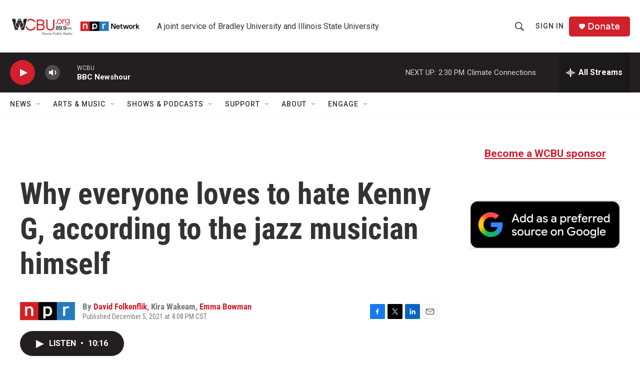

--- FILE ---
content_type: text/html; charset=utf-8
request_url: https://www.google.com/recaptcha/api2/aframe
body_size: 265
content:
<!DOCTYPE HTML><html><head><meta http-equiv="content-type" content="text/html; charset=UTF-8"></head><body><script nonce="3Fpt-wveMss-l7o2jYS8Dw">/** Anti-fraud and anti-abuse applications only. See google.com/recaptcha */ try{var clients={'sodar':'https://pagead2.googlesyndication.com/pagead/sodar?'};window.addEventListener("message",function(a){try{if(a.source===window.parent){var b=JSON.parse(a.data);var c=clients[b['id']];if(c){var d=document.createElement('img');d.src=c+b['params']+'&rc='+(localStorage.getItem("rc::a")?sessionStorage.getItem("rc::b"):"");window.document.body.appendChild(d);sessionStorage.setItem("rc::e",parseInt(sessionStorage.getItem("rc::e")||0)+1);localStorage.setItem("rc::h",'1768853487256');}}}catch(b){}});window.parent.postMessage("_grecaptcha_ready", "*");}catch(b){}</script></body></html>